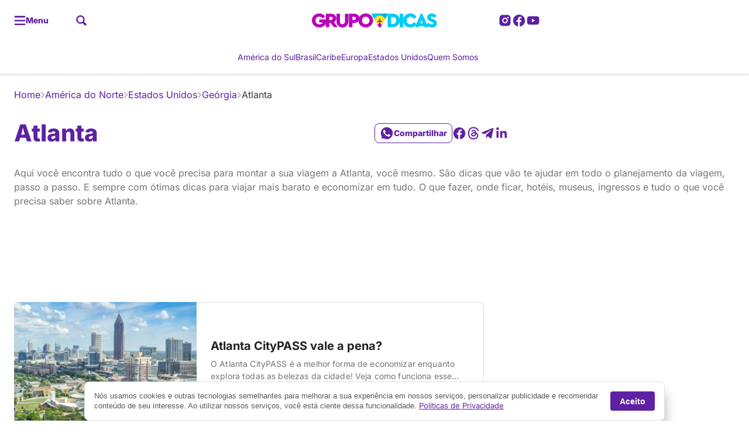

--- FILE ---
content_type: text/html; charset=utf-8
request_url: https://www.google.com/recaptcha/api2/aframe
body_size: 163
content:
<!DOCTYPE HTML><html><head><meta http-equiv="content-type" content="text/html; charset=UTF-8"></head><body><script nonce="qi0JER3xSJeTwQxfMOH-ag">/** Anti-fraud and anti-abuse applications only. See google.com/recaptcha */ try{var clients={'sodar':'https://pagead2.googlesyndication.com/pagead/sodar?'};window.addEventListener("message",function(a){try{if(a.source===window.parent){var b=JSON.parse(a.data);var c=clients[b['id']];if(c){var d=document.createElement('img');d.src=c+b['params']+'&rc='+(localStorage.getItem("rc::a")?sessionStorage.getItem("rc::b"):"");window.document.body.appendChild(d);sessionStorage.setItem("rc::e",parseInt(sessionStorage.getItem("rc::e")||0)+1);localStorage.setItem("rc::h",'1769428007694');}}}catch(b){}});window.parent.postMessage("_grecaptcha_ready", "*");}catch(b){}</script></body></html>

--- FILE ---
content_type: image/svg+xml
request_url: https://uploads.grupodicas.com/2023/10/OggOjevH-header-logo.svg
body_size: 10695
content:
<?xml version="1.0" encoding="UTF-8"?> <svg xmlns="http://www.w3.org/2000/svg" width="215" height="24" viewBox="0 0 215 24" fill="none"><path d="M118.602 17.75C118.607 17.7616 118.613 17.7674 118.619 17.779C118.613 17.7732 118.607 17.7616 118.602 17.75Z" fill="#00CCF6"></path><path d="M118.666 17.8398C118.672 17.8457 118.672 17.8515 118.678 17.8515C118.672 17.8515 118.666 17.8457 118.666 17.8398Z" fill="#00CCF6"></path><path d="M113.947 18.6758C113.953 18.6699 113.959 18.6699 113.965 18.6641C113.959 18.6699 113.953 18.6758 113.947 18.6758Z" fill="#00CCF6"></path><path d="M121.869 14.8125C121.881 14.8241 121.892 14.8414 121.898 14.853C121.886 14.8414 121.881 14.8298 121.869 14.8125Z" fill="#00CCF6"></path><path d="M118.451 17.5078C118.457 17.5194 118.463 17.5252 118.469 17.5368C118.463 17.531 118.457 17.5194 118.451 17.5078Z" fill="#00CCF6"></path><path d="M118.406 17.4297C118.412 17.4355 118.418 17.4471 118.424 17.4529C118.412 17.4471 118.406 17.4355 118.406 17.4297Z" fill="#00CCF6"></path><path d="M119.289 18.4961C119.301 18.5019 119.306 18.5077 119.318 18.5193C119.312 18.5135 119.301 18.5077 119.289 18.4961Z" fill="#00CCF6"></path><path d="M119.215 18.4375C119.221 18.4433 119.232 18.4491 119.244 18.4607C119.232 18.4549 119.226 18.4491 119.215 18.4375Z" fill="#00CCF6"></path><path d="M113.641 18.791C113.646 18.791 113.652 18.791 113.652 18.7852C113.652 18.7852 113.646 18.7851 113.641 18.791Z" fill="#00CCF6"></path><path d="M119.539 18.6523C119.551 18.6581 119.556 18.664 119.568 18.6698C119.556 18.664 119.545 18.6581 119.539 18.6523Z" fill="#00CCF6"></path><path d="M118.787 18.0078C118.793 18.0194 118.805 18.0252 118.81 18.0368C118.805 18.0252 118.799 18.0136 118.787 18.0078Z" fill="#00CCF6"></path><path d="M113.572 18.8067C113.578 18.8067 113.584 18.8008 113.59 18.8008C113.584 18.8066 113.578 18.8067 113.572 18.8067Z" fill="#00CCF6"></path><path d="M119.145 18.3789C119.15 18.3847 119.156 18.3847 119.156 18.3906C119.15 18.3847 119.15 18.3847 119.145 18.3789Z" fill="#00CCF6"></path><path d="M118.914 18.1523C118.92 18.164 118.931 18.1698 118.937 18.1814C118.931 18.1698 118.926 18.1581 118.914 18.1523Z" fill="#00CCF6"></path><path d="M118.85 18.0781C118.855 18.0897 118.867 18.0955 118.873 18.1072C118.867 18.1013 118.855 18.0897 118.85 18.0781Z" fill="#00CCF6"></path><path d="M113.723 18.7598C113.729 18.7598 113.734 18.7539 113.74 18.7539C113.734 18.7598 113.729 18.7598 113.723 18.7598Z" fill="#00CCF6"></path><path d="M119.053 18.2969C119.059 18.3027 119.064 18.3085 119.076 18.3143C119.07 18.3085 119.059 18.3027 119.053 18.2969Z" fill="#00CCF6"></path><path d="M114.283 12.291C114.295 12.291 114.301 12.2852 114.312 12.2852C114.306 12.2852 114.295 12.291 114.283 12.291Z" fill="#00CCF6"></path><path d="M114.734 18.1426C114.74 18.1367 114.746 18.1309 114.752 18.125C114.752 18.1309 114.74 18.1367 114.734 18.1426Z" fill="#00CCF6"></path><path d="M116.191 9.08984C116.105 9.23438 116.053 9.40203 116.053 9.56969C116.059 9.40203 116.105 9.23438 116.191 9.08984Z" fill="#00CCF6"></path><path d="M114.109 12.4762C114.115 12.4646 114.115 12.453 114.121 12.4414C114.115 12.453 114.109 12.4646 114.109 12.4762Z" fill="#00CCF6"></path><path d="M114.127 12.4236C114.133 12.4119 114.139 12.4061 114.144 12.3945C114.139 12.4003 114.133 12.4119 114.127 12.4236Z" fill="#00CCF6"></path><path d="M114.195 12.3416C114.201 12.3358 114.213 12.33 114.219 12.3242C114.207 12.33 114.201 12.3358 114.195 12.3416Z" fill="#00CCF6"></path><path d="M119.254 12.5442C119.254 12.5269 119.254 12.5095 119.26 12.4922C119.26 12.5095 119.254 12.5269 119.254 12.5442Z" fill="#00CCF6"></path><path d="M119.445 12.291C119.457 12.291 119.463 12.2852 119.474 12.2852C119.463 12.2852 119.451 12.291 119.445 12.291Z" fill="#00CCF6"></path><path d="M119.395 12.3163C119.4 12.3105 119.412 12.3047 119.418 12.3047C119.412 12.3047 119.406 12.3105 119.395 12.3163Z" fill="#00CCF6"></path><path d="M119.551 12.2852C119.562 12.2852 119.568 12.2852 119.58 12.291C119.574 12.2852 119.562 12.2852 119.551 12.2852Z" fill="#00CCF6"></path><path d="M119.289 12.4236C119.295 12.4119 119.301 12.4061 119.306 12.3945C119.295 12.4003 119.289 12.4119 119.289 12.4236Z" fill="#00CCF6"></path><path d="M121.018 14.1772L119.781 13.2695L121.018 14.1772Z" fill="#00CCF6"></path><path d="M112.814 18.8711C112.82 18.8711 112.82 18.8711 112.826 18.8711C112.82 18.8769 112.814 18.8769 112.814 18.8711Z" fill="#00CCF6"></path><path d="M119.781 12.5589V12.5416C119.781 12.4202 119.7 12.3219 119.59 12.293C119.705 12.3277 119.781 12.4375 119.781 12.5589Z" fill="#00CCF6"></path><path d="M120.914 18.785C120.926 18.7792 120.937 18.7792 120.955 18.7734C120.943 18.7792 120.931 18.7792 120.914 18.785Z" fill="#00CCF6"></path><path d="M119.008 18.2537C119.002 18.2479 118.99 18.2363 118.984 18.2305C118.99 18.2363 119.002 18.2421 119.008 18.2537Z" fill="#00CCF6"></path><path d="M115.07 17.7852C115.064 17.791 115.059 17.7969 115.059 17.8028C115.059 17.7969 115.064 17.7969 115.064 17.7969C115.07 17.791 115.07 17.791 115.07 17.7852Z" fill="#00CCF6"></path><path d="M112.699 18.8628L110.468 14.995L107.606 10.0404C109.109 6.54843 112.503 4.06243 116.492 3.87164C118.573 2.05629 121.071 0.715016 123.828 0.00390625H105.426C103.819 0.00390625 102.813 1.7441 103.617 3.13741L112.699 18.8628Z" fill="#00CCF6"></path><path d="M120.793 18.8124C120.81 18.8066 120.822 18.8066 120.839 18.8008C120.822 18.8066 120.81 18.8124 120.793 18.8124Z" fill="#00CCF6"></path><path d="M114.838 18.043C114.832 18.0488 114.832 18.0488 114.826 18.0546C114.826 18.0546 114.832 18.0488 114.838 18.043Z" fill="#00CCF6"></path><path d="M122.996 15.4081L127.679 7.29688L126.251 9.7713L122.996 15.4081Z" fill="#00CCF6"></path><path d="M114.099 13.2695L112.861 14.1772L114.099 13.2695Z" fill="#00CCF6"></path><path d="M114.624 12.5589V12.5416C114.624 12.4202 114.543 12.3219 114.434 12.293C114.543 12.3277 114.624 12.4375 114.624 12.5589Z" fill="#00CCF6"></path><path d="M119.643 18.7031C119.648 18.7031 119.648 18.709 119.654 18.709C119.648 18.709 119.643 18.7031 119.643 18.7031Z" fill="#00CCF6"></path><path d="M112.024 14.8047C111.937 14.903 111.925 15.0244 111.966 15.1284C111.925 15.0186 111.937 14.8972 112.024 14.8047Z" fill="#00CCF6"></path><path d="M117.133 8.27985C117.023 8.11797 116.786 8.12953 116.682 8.29141C116.78 8.12953 117.023 8.12375 117.133 8.27985Z" fill="#00CCF6"></path><path d="M119.828 18.7773C119.84 18.7831 119.851 18.7831 119.863 18.789C119.851 18.7831 119.84 18.7773 119.828 18.7773Z" fill="#00CCF6"></path><path d="M113.422 18.8418C113.428 18.8418 113.434 18.8418 113.439 18.8359C113.434 18.8359 113.428 18.8418 113.422 18.8418Z" fill="#00CCF6"></path><path d="M120.117 18.8477C120.129 18.8477 120.14 18.8535 120.152 18.8535C120.14 18.8477 120.129 18.8477 120.117 18.8477Z" fill="#00CCF6"></path><path d="M119.734 18.7422C119.746 18.748 119.752 18.748 119.763 18.7538C119.758 18.748 119.746 18.748 119.734 18.7422Z" fill="#00CCF6"></path><path d="M120.018 18.8281C120.029 18.8281 120.041 18.8339 120.058 18.8339C120.041 18.8281 120.029 18.8281 120.018 18.8281Z" fill="#00CCF6"></path><path d="M119.92 18.8086C119.932 18.8144 119.943 18.8144 119.955 18.8202C119.943 18.8144 119.932 18.8086 119.92 18.8086Z" fill="#00CCF6"></path><path d="M120.566 18.8534C120.578 18.8534 120.595 18.8477 120.607 18.8477C120.595 18.8477 120.584 18.8477 120.566 18.8534Z" fill="#00CCF6"></path><path d="M107.605 10.0359L110.467 14.9906C111.08 10.5736 113.289 6.66538 116.497 3.86719C112.502 4.06375 109.109 6.54975 107.605 10.0359Z" fill="#FFCF19"></path><path d="M128.269 0H127.61H123.835C121.077 0.71111 118.579 2.05817 116.498 3.86774C116.66 3.86196 116.828 3.85618 116.989 3.85618C121.094 3.85618 124.627 6.27858 126.251 9.76475L127.679 7.29033L129.749 3.70587L130.079 3.13351C130.882 1.74598 129.876 0 128.269 0Z" fill="#00B3D8"></path><path d="M121.076 18.7305L122.996 15.4062L121.076 18.7305Z" fill="#FFED00"></path><path d="M116.988 3.86328C116.821 3.86328 116.659 3.86906 116.497 3.87484C113.288 6.66725 111.08 10.5755 110.467 14.9982L112.698 18.866C112.716 18.866 112.733 18.8717 112.75 18.8717C112.756 18.8717 112.762 18.8717 112.768 18.8717C112.785 18.8717 112.797 18.8717 112.814 18.8775C112.82 18.8775 112.82 18.8775 112.826 18.8775C112.843 18.8775 112.86 18.8775 112.883 18.8833C112.889 18.8833 112.895 18.8833 112.895 18.8833C112.912 18.8833 112.924 18.8833 112.941 18.8833C112.947 18.8833 112.953 18.8833 112.959 18.8833C112.976 18.8833 112.999 18.8833 113.016 18.8833H113.022C113.04 18.8833 113.057 18.8833 113.074 18.8833C113.08 18.8833 113.086 18.8833 113.092 18.8833C113.109 18.8833 113.126 18.8833 113.144 18.8833C113.149 18.8833 113.149 18.8833 113.155 18.8833C113.172 18.8833 113.196 18.8775 113.219 18.8775C113.225 18.8775 113.23 18.8775 113.236 18.8775C113.253 18.8775 113.271 18.8717 113.288 18.8717C113.294 18.8717 113.3 18.8717 113.305 18.8717C113.329 18.8717 113.346 18.866 113.369 18.8602C113.375 18.8602 113.375 18.8602 113.381 18.8602C113.398 18.8602 113.415 18.8544 113.433 18.8486C113.438 18.8486 113.444 18.8486 113.45 18.8428C113.473 18.8371 113.49 18.8371 113.514 18.8313C113.537 18.8255 113.554 18.8197 113.577 18.8139C113.583 18.8139 113.589 18.8081 113.595 18.8081C113.612 18.8024 113.629 18.7966 113.647 18.7908C113.652 18.7908 113.658 18.7908 113.658 18.785C113.681 18.7792 113.704 18.7735 113.727 18.7619C113.733 18.7619 113.739 18.7561 113.745 18.7561C113.762 18.7503 113.78 18.7446 113.797 18.7388C113.803 18.7388 113.808 18.733 113.814 18.733C113.837 18.7272 113.86 18.7156 113.884 18.7041C113.889 18.7041 113.889 18.7041 113.895 18.6983C113.913 18.6925 113.936 18.681 113.953 18.6752C113.959 18.6694 113.965 18.6694 113.97 18.6636C113.988 18.6521 114.011 18.6463 114.028 18.6347C114.034 18.6347 114.034 18.6289 114.04 18.6289C114.063 18.6174 114.086 18.6058 114.109 18.5942C114.115 18.5885 114.121 18.5885 114.126 18.5827C114.144 18.5711 114.161 18.5596 114.184 18.5538C114.19 18.548 114.196 18.548 114.202 18.5422C114.225 18.5306 114.248 18.5133 114.271 18.5017C114.277 18.496 114.283 18.496 114.283 18.4902C114.3 18.4786 114.323 18.467 114.34 18.4555C114.346 18.4497 114.352 18.4439 114.358 18.4439C114.381 18.4266 114.404 18.4092 114.427 18.3977C114.45 18.3803 114.473 18.363 114.496 18.3456C114.502 18.3399 114.508 18.3341 114.514 18.3283C114.531 18.3109 114.554 18.2994 114.572 18.282C114.577 18.2763 114.583 18.2763 114.589 18.2705C114.612 18.2531 114.635 18.23 114.658 18.2127C114.664 18.2069 114.67 18.2011 114.676 18.1953C114.693 18.178 114.71 18.1606 114.733 18.1433C114.739 18.1375 114.745 18.1317 114.751 18.1259C114.774 18.1028 114.797 18.0797 114.82 18.0566C114.826 18.0508 114.826 18.0508 114.832 18.045C114.855 18.0219 114.872 18.0045 114.895 17.9814C114.901 17.9756 114.907 17.9699 114.913 17.9583C114.936 17.9352 114.953 17.912 114.976 17.8889C114.982 17.8831 114.982 17.8831 114.988 17.8773C115.011 17.8484 115.034 17.8253 115.057 17.7964C115.063 17.7906 115.069 17.7848 115.069 17.7791C115.716 16.9986 116.057 16.01 116.057 14.9924V13.9807L112.398 15.3278C112.375 15.3335 112.352 15.3393 112.328 15.3451C112.172 15.374 112.045 15.2873 111.982 15.1717C111.97 15.1543 111.964 15.137 111.958 15.1196C111.924 15.0156 111.935 14.8942 112.016 14.7959C112.034 14.7785 112.051 14.7554 112.074 14.7381L112.855 14.1657L114.086 13.258V12.5354C114.086 12.518 114.086 12.5007 114.092 12.4833C114.092 12.4775 114.098 12.4718 114.098 12.466C114.103 12.4544 114.103 12.4428 114.109 12.4313C114.109 12.4255 114.115 12.4197 114.121 12.4139C114.126 12.4024 114.132 12.3966 114.138 12.385C114.144 12.3793 114.15 12.3735 114.15 12.3677C114.155 12.3619 114.161 12.3503 114.167 12.3446C114.173 12.3388 114.178 12.333 114.184 12.333C114.19 12.3272 114.202 12.3214 114.207 12.3157C114.213 12.3099 114.219 12.3099 114.23 12.3041C114.236 12.2983 114.248 12.2925 114.254 12.2925C114.259 12.2868 114.271 12.2867 114.277 12.2867C114.288 12.2867 114.294 12.281 114.306 12.281C114.311 12.281 114.323 12.281 114.329 12.281C114.335 12.281 114.346 12.281 114.352 12.281H114.358H114.363C114.369 12.281 114.375 12.281 114.381 12.281C114.392 12.281 114.398 12.281 114.41 12.2867C114.415 12.2867 114.421 12.2868 114.421 12.2925C114.531 12.3272 114.612 12.4255 114.612 12.5411V12.5585V12.8822L116.046 11.83V9.5695C116.046 9.40184 116.092 9.23418 116.185 9.08965L116.375 8.77745L116.67 8.2976C116.774 8.12994 117.006 8.12416 117.121 8.28604L117.676 9.07808C117.705 9.11855 117.728 9.15903 117.746 9.1995C117.769 9.23997 117.786 9.28622 117.798 9.32669C117.803 9.34981 117.809 9.37293 117.815 9.39606C117.821 9.41918 117.826 9.44809 117.826 9.47122C117.832 9.51747 117.838 9.55794 117.838 9.60419V11.8531L119.243 12.8822V12.5469C119.243 12.5296 119.243 12.5122 119.249 12.4949C119.249 12.4891 119.254 12.4833 119.254 12.4775C119.26 12.466 119.26 12.4544 119.266 12.4429C119.266 12.4371 119.272 12.4313 119.278 12.4255C119.283 12.4139 119.289 12.4082 119.295 12.3966C119.301 12.3908 119.307 12.385 119.307 12.3793C119.312 12.3735 119.318 12.3619 119.324 12.3561C119.33 12.3503 119.335 12.3446 119.341 12.3446C119.347 12.3388 119.359 12.333 119.364 12.3272C119.37 12.3214 119.376 12.3214 119.387 12.3157C119.393 12.3099 119.405 12.3041 119.411 12.3041C119.416 12.2983 119.428 12.2983 119.434 12.2983C119.445 12.2983 119.451 12.2925 119.463 12.2925C119.468 12.2925 119.48 12.2925 119.486 12.2925C119.492 12.2925 119.503 12.2925 119.509 12.2925H119.515H119.52C119.526 12.2925 119.532 12.2925 119.538 12.2925C119.549 12.2925 119.555 12.2925 119.567 12.2983C119.572 12.2983 119.578 12.2983 119.578 12.3041C119.688 12.3388 119.769 12.4371 119.769 12.5527V12.57V13.2754L121 14.183L121.781 14.7554C121.81 14.7785 121.833 14.7959 121.85 14.8248C121.862 14.8363 121.873 14.8537 121.879 14.8653C121.885 14.8768 121.891 14.8826 121.891 14.8942C121.897 14.9057 121.902 14.9173 121.902 14.9288C121.908 14.9404 121.908 14.952 121.914 14.9693C121.92 14.9867 121.92 15.0098 121.92 15.0271C121.92 15.0387 121.92 15.0445 121.92 15.056C121.902 15.2353 121.74 15.4029 121.532 15.3682C121.509 15.3624 121.486 15.3567 121.463 15.3509L117.832 14.0154V15.3046C117.832 16.0215 118 16.7326 118.341 17.3628V17.3686C118.353 17.3917 118.37 17.4206 118.382 17.4437C118.387 17.4495 118.393 17.4611 118.399 17.4669C118.41 17.4842 118.422 17.5016 118.428 17.5189C118.434 17.5305 118.439 17.5362 118.445 17.5478C118.457 17.5651 118.462 17.5825 118.474 17.5998C118.48 17.6114 118.486 17.623 118.491 17.6288C118.503 17.6461 118.514 17.6634 118.52 17.6808C118.526 17.6923 118.532 17.7039 118.538 17.7097C118.549 17.727 118.561 17.7444 118.572 17.7617C118.578 17.7733 118.584 17.7791 118.59 17.7906C118.607 17.8137 118.619 17.8311 118.636 17.8542C118.642 17.86 118.642 17.8658 118.647 17.8658C118.665 17.8889 118.682 17.9178 118.705 17.9409C118.711 17.9467 118.717 17.9525 118.723 17.9641C118.734 17.9814 118.752 17.9988 118.763 18.0161C118.769 18.0277 118.78 18.0334 118.786 18.045C118.798 18.0624 118.809 18.0739 118.827 18.0913C118.832 18.1028 118.844 18.1086 118.85 18.1202C118.861 18.1375 118.873 18.1491 118.89 18.1664C118.896 18.178 118.908 18.1838 118.913 18.1953C118.925 18.2127 118.942 18.2242 118.954 18.2358C118.96 18.2416 118.971 18.2531 118.977 18.2589C118.994 18.2763 119.012 18.2878 119.023 18.3052C119.029 18.311 119.035 18.3167 119.046 18.3225C119.069 18.3456 119.093 18.363 119.116 18.3861C119.122 18.3919 119.127 18.3919 119.127 18.3977C119.145 18.415 119.168 18.4324 119.185 18.4497C119.191 18.4555 119.202 18.4613 119.214 18.4728C119.231 18.4844 119.249 18.496 119.26 18.5075C119.272 18.5133 119.278 18.5191 119.289 18.5306C119.307 18.5422 119.324 18.5538 119.335 18.5653C119.347 18.5711 119.359 18.5769 119.364 18.5885C119.382 18.6 119.399 18.6116 119.416 18.6174C119.428 18.6231 119.44 18.6289 119.445 18.6347C119.463 18.6463 119.48 18.6578 119.497 18.6636C119.509 18.6694 119.515 18.6752 119.526 18.681C119.549 18.6925 119.578 18.7041 119.601 18.7156C119.607 18.7156 119.607 18.7214 119.613 18.7214C119.642 18.733 119.671 18.7446 119.7 18.7561C119.711 18.7619 119.717 18.7619 119.729 18.7677C119.752 18.7735 119.769 18.785 119.792 18.7908C119.804 18.7966 119.815 18.7966 119.827 18.8024C119.844 18.8081 119.867 18.8139 119.885 18.8197C119.896 18.8255 119.908 18.8255 119.919 18.8313C119.937 18.8371 119.96 18.8428 119.977 18.8428C119.989 18.8428 120 18.8486 120.018 18.8486C120.041 18.8544 120.058 18.8544 120.081 18.8602C120.093 18.8602 120.104 18.866 120.116 18.866C120.139 18.8717 120.162 18.8717 120.191 18.8717C120.203 18.8717 120.208 18.8717 120.22 18.8717C120.255 18.8717 120.289 18.8775 120.324 18.8775C120.33 18.8775 120.341 18.8775 120.347 18.8775C120.376 18.8775 120.399 18.8775 120.428 18.8775C120.44 18.8775 120.451 18.8775 120.469 18.8775C120.492 18.8775 120.515 18.8717 120.538 18.8717C120.55 18.8717 120.567 18.866 120.578 18.866C120.602 18.8602 120.625 18.8602 120.648 18.8544C120.665 18.8544 120.677 18.8486 120.694 18.8486C120.717 18.8428 120.74 18.8371 120.763 18.8313C120.781 18.8255 120.792 18.8255 120.81 18.8197C120.833 18.8139 120.862 18.8082 120.891 18.7966C120.902 18.7908 120.914 18.7908 120.931 18.785C120.972 18.7735 121.012 18.7619 121.052 18.7445L122.972 15.4203L126.227 9.78342C124.625 6.2799 121.087 3.86328 116.988 3.86328Z" fill="#FFED00"></path><path d="M114.711 22.3437L112.699 18.8633L114.711 22.3437Z" fill="#BA04BA"></path><path d="M120.914 18.7843C120.885 18.79 120.862 18.8016 120.833 18.8074C120.815 18.8132 120.804 18.8132 120.786 18.8189C120.763 18.8247 120.74 18.8305 120.717 18.8363C120.7 18.8363 120.688 18.8421 120.671 18.8421C120.648 18.8479 120.625 18.8478 120.601 18.8536C120.59 18.8536 120.573 18.8594 120.561 18.8594C120.538 18.8594 120.515 18.8652 120.492 18.8652C120.48 18.8652 120.468 18.8652 120.451 18.8652C120.422 18.8652 120.399 18.8652 120.37 18.8652C120.364 18.8652 120.353 18.8652 120.347 18.8652C120.312 18.8652 120.278 18.8652 120.243 18.8594C120.231 18.8594 120.226 18.8594 120.214 18.8594C120.191 18.8594 120.162 18.8536 120.139 18.8536C120.127 18.8536 120.116 18.8478 120.104 18.8478C120.081 18.8421 120.064 18.8421 120.041 18.8363C120.029 18.8363 120.017 18.8305 120 18.8305C119.983 18.8247 119.96 18.8247 119.942 18.8189C119.931 18.8132 119.919 18.8132 119.908 18.8074C119.89 18.8016 119.867 18.7958 119.85 18.79C119.838 18.7842 119.827 18.7843 119.815 18.7785C119.792 18.7727 119.775 18.7669 119.752 18.7554C119.74 18.7496 119.734 18.7496 119.723 18.7438C119.694 18.7322 119.665 18.7207 119.636 18.7091C119.63 18.7091 119.63 18.7033 119.624 18.7033C119.601 18.6917 119.572 18.6802 119.549 18.6686C119.538 18.6628 119.532 18.6571 119.52 18.6513C119.503 18.6397 119.486 18.6339 119.468 18.6224C119.457 18.6166 119.445 18.6108 119.439 18.605C119.422 18.5935 119.405 18.5819 119.387 18.5761C119.376 18.5703 119.364 18.5646 119.358 18.553C119.341 18.5414 119.324 18.5299 119.312 18.5183C119.301 18.5125 119.295 18.5068 119.283 18.4952C119.266 18.4836 119.249 18.4721 119.237 18.4605C119.225 18.4547 119.22 18.4489 119.208 18.4374C119.191 18.42 119.168 18.4027 119.15 18.3853C119.145 18.3796 119.139 18.3796 119.139 18.3738C119.116 18.3506 119.092 18.3333 119.069 18.3102C119.064 18.3044 119.058 18.2986 119.046 18.2928C119.029 18.2755 119.012 18.2639 119 18.2466C118.994 18.2408 118.983 18.2292 118.977 18.2235C118.965 18.2119 118.948 18.1945 118.936 18.183C118.931 18.1714 118.919 18.1656 118.913 18.1541C118.902 18.1425 118.884 18.1252 118.873 18.1078C118.867 18.0963 118.855 18.0905 118.85 18.0789C118.838 18.0616 118.827 18.05 118.809 18.0327C118.803 18.0211 118.792 18.0153 118.786 18.0038C118.775 17.9864 118.757 17.9691 118.746 17.9517C118.74 17.9459 118.734 17.9402 118.728 17.9286C118.711 17.9055 118.688 17.8766 118.67 17.8534C118.665 17.8477 118.665 17.8419 118.659 17.8419C118.642 17.8188 118.63 17.8014 118.613 17.7783C118.607 17.7667 118.601 17.7609 118.595 17.7494C118.584 17.732 118.572 17.7147 118.561 17.6974C118.555 17.6858 118.549 17.6742 118.543 17.6684C118.532 17.6511 118.52 17.6338 118.514 17.6164C118.509 17.6048 118.503 17.5933 118.497 17.5875C118.485 17.5702 118.474 17.5528 118.468 17.5355C118.462 17.5239 118.457 17.5181 118.451 17.5066C118.439 17.4892 118.428 17.4719 118.422 17.4545C118.416 17.4488 118.41 17.4372 118.405 17.4314C118.393 17.4083 118.376 17.3794 118.364 17.3562C118.364 17.3562 118.364 17.3563 118.364 17.3505C118.011 16.6914 117.855 16.067 117.855 16.067V15.2923V14.003L121.486 15.3385C121.509 15.3443 121.532 15.3501 121.555 15.3559C121.763 15.3906 121.925 15.2229 121.943 15.0437C121.943 15.0321 121.943 15.0263 121.943 15.0148C121.943 14.9974 121.943 14.9743 121.937 14.957C121.937 14.9454 121.931 14.9339 121.925 14.9165C121.92 14.9049 121.92 14.8934 121.914 14.8818C121.908 14.8703 121.902 14.8645 121.902 14.8529C121.896 14.8414 121.885 14.824 121.873 14.8124C121.856 14.7893 121.833 14.7662 121.804 14.7431L121.023 14.1707L119.792 13.263V12.5577C119.792 12.4363 119.717 12.3265 119.601 12.2918C119.595 12.2918 119.59 12.286 119.59 12.286C119.578 12.286 119.572 12.2802 119.561 12.2802C119.555 12.2802 119.543 12.2802 119.538 12.2802C119.526 12.2802 119.52 12.2802 119.509 12.2802C119.503 12.2802 119.491 12.2802 119.486 12.2802C119.474 12.2802 119.468 12.286 119.457 12.286C119.451 12.286 119.439 12.2918 119.434 12.2918C119.422 12.2975 119.416 12.2975 119.41 12.3033C119.405 12.3091 119.399 12.3091 119.387 12.3149C119.382 12.3207 119.37 12.3265 119.364 12.3322C119.358 12.338 119.353 12.3438 119.347 12.3438C119.341 12.3496 119.335 12.3611 119.33 12.3669C119.324 12.3727 119.318 12.3785 119.318 12.3843C119.312 12.39 119.306 12.4016 119.301 12.4132C119.295 12.419 119.295 12.4247 119.289 12.4305C119.283 12.4421 119.283 12.4536 119.277 12.4652C119.277 12.471 119.272 12.4768 119.272 12.4825C119.266 12.4999 119.266 12.5172 119.266 12.5346V12.8699L117.861 11.8408V9.59186C117.861 9.54561 117.855 9.50514 117.849 9.45889C117.844 9.43576 117.844 9.40685 117.838 9.38373C117.832 9.3606 117.826 9.33748 117.821 9.31435C117.809 9.2681 117.792 9.22763 117.769 9.18716C117.745 9.14669 117.722 9.10622 117.699 9.06575L117.144 8.27371C117.034 8.11761 116.797 8.12339 116.693 8.28527L116.398 8.76512L116.208 9.07731C116.121 9.22185 116.069 9.38951 116.069 9.55717V11.8177L114.635 12.8699V12.5461C114.635 12.4247 114.56 12.3149 114.444 12.2802C114.438 12.2802 114.433 12.2744 114.433 12.2744C114.421 12.2744 114.415 12.2686 114.404 12.2686C114.398 12.2686 114.386 12.2686 114.381 12.2686C114.369 12.2686 114.363 12.2686 114.352 12.2686C114.346 12.2686 114.334 12.2686 114.329 12.2686C114.317 12.2686 114.311 12.2744 114.3 12.2744C114.294 12.2744 114.282 12.2802 114.277 12.2802C114.265 12.286 114.259 12.286 114.253 12.2918C114.248 12.2975 114.242 12.2975 114.23 12.3033C114.225 12.3091 114.213 12.3149 114.207 12.3207C114.201 12.3265 114.196 12.3322 114.19 12.3322C114.184 12.338 114.178 12.3496 114.173 12.3554C114.167 12.3611 114.161 12.3669 114.161 12.3727C114.155 12.3785 114.149 12.39 114.144 12.4016C114.138 12.4074 114.138 12.4132 114.132 12.419C114.126 12.4305 114.126 12.4421 114.12 12.4536C114.12 12.4594 114.115 12.4652 114.115 12.471C114.109 12.4883 114.109 12.5057 114.109 12.523V13.2457L112.877 14.1534L112.097 14.7257C112.074 14.7431 112.051 14.7604 112.039 14.7835C111.952 14.8818 111.941 15.0032 111.981 15.1073C111.987 15.1246 111.993 15.142 112.005 15.1593C112.068 15.2749 112.195 15.3617 112.351 15.3328C112.375 15.327 112.398 15.3212 112.421 15.3154L116.08 13.9684V14.9801V16.0439C115.774 16.7897 115.439 17.3505 115.092 17.7667L115.086 17.7725C115.086 17.7783 115.08 17.7783 115.08 17.7783C115.057 17.8072 115.034 17.8303 115.011 17.8592C115.005 17.865 115.005 17.865 114.999 17.8708C114.976 17.8939 114.959 17.917 114.936 17.9402C114.93 17.946 114.924 17.9517 114.918 17.9633C114.895 17.9864 114.878 18.0038 114.855 18.0269C114.849 18.0327 114.849 18.0327 114.843 18.0385C114.82 18.0616 114.797 18.0847 114.774 18.1078C114.768 18.1136 114.762 18.1194 114.756 18.1252C114.739 18.1425 114.722 18.1599 114.699 18.1772C114.693 18.183 114.687 18.1888 114.681 18.1945C114.658 18.2177 114.635 18.235 114.612 18.2524C114.606 18.2581 114.6 18.2582 114.595 18.2639C114.577 18.2813 114.554 18.2928 114.537 18.3102C114.531 18.316 114.525 18.3217 114.519 18.3275C114.496 18.3449 114.473 18.3622 114.45 18.3796C114.427 18.3969 114.404 18.4142 114.381 18.4258C114.375 18.4316 114.369 18.4374 114.363 18.4374C114.346 18.4489 114.323 18.4605 114.305 18.4721C114.3 18.4778 114.294 18.4778 114.294 18.4836C114.271 18.501 114.248 18.5125 114.225 18.5241C114.219 18.5299 114.213 18.5299 114.207 18.5357C114.19 18.5472 114.173 18.5588 114.149 18.5646C114.144 18.5703 114.138 18.5703 114.132 18.5761C114.109 18.5877 114.086 18.5993 114.063 18.6108C114.057 18.6108 114.057 18.6166 114.051 18.6166C114.034 18.6282 114.011 18.6339 113.993 18.6455C113.988 18.6513 113.982 18.6513 113.976 18.6571C113.959 18.6686 113.935 18.6744 113.918 18.6802C113.912 18.6802 113.912 18.6802 113.907 18.686C113.883 18.6975 113.86 18.7033 113.837 18.7149C113.831 18.7149 113.826 18.7207 113.82 18.7207C113.803 18.7264 113.785 18.7322 113.768 18.738C113.762 18.738 113.756 18.7438 113.75 18.7438C113.727 18.7496 113.704 18.7553 113.681 18.7669C113.675 18.7669 113.67 18.7669 113.67 18.7727C113.652 18.7785 113.635 18.7842 113.618 18.79C113.612 18.79 113.606 18.7958 113.6 18.7958C113.577 18.8016 113.56 18.8074 113.537 18.8132C113.513 18.8189 113.496 18.8247 113.473 18.8247C113.467 18.8247 113.461 18.8247 113.456 18.8305C113.438 18.8363 113.421 18.8363 113.404 18.8421C113.398 18.8421 113.392 18.8421 113.392 18.8421C113.369 18.8479 113.352 18.8478 113.328 18.8536C113.323 18.8536 113.317 18.8536 113.311 18.8536C113.294 18.8536 113.276 18.8594 113.259 18.8594C113.253 18.8594 113.248 18.8594 113.242 18.8594C113.219 18.8594 113.201 18.8652 113.178 18.8652C113.172 18.8652 113.172 18.8652 113.167 18.8652C113.149 18.8652 113.132 18.8652 113.115 18.8652C113.109 18.8652 113.103 18.8652 113.097 18.8652C113.08 18.8652 113.062 18.8652 113.045 18.8652H113.039C113.022 18.8652 112.999 18.8652 112.982 18.8652C112.976 18.8652 112.97 18.8652 112.964 18.8652C112.947 18.8652 112.935 18.8652 112.918 18.8652C112.912 18.8652 112.906 18.8652 112.906 18.8652C112.889 18.8652 112.872 18.8652 112.849 18.8594C112.843 18.8594 112.843 18.8594 112.837 18.8594C112.82 18.8594 112.808 18.8594 112.791 18.8536C112.785 18.8536 112.779 18.8536 112.773 18.8536C112.756 18.8536 112.739 18.8478 112.721 18.8478L114.733 22.3282L115.063 22.9006C115.866 24.2939 117.878 24.2939 118.682 22.9006L119.012 22.3282L119.48 21.5131L121.093 18.7149C121.052 18.7264 121.012 18.7438 120.971 18.7554C120.943 18.7785 120.931 18.7785 120.914 18.7843Z" fill="#BA04BA"></path><path d="M113.59 18.8025C113.607 18.7967 113.625 18.7909 113.642 18.7852C113.625 18.7967 113.607 18.8025 113.59 18.8025Z" fill="#BA04BA"></path><path d="M114.92 17.9639C114.943 17.9408 114.96 17.9177 114.984 17.8945C114.96 17.9177 114.937 17.9408 114.92 17.9639Z" fill="#BA04BA"></path><path d="M114.988 17.8817C115.011 17.8528 115.035 17.8297 115.058 17.8008C115.035 17.8297 115.011 17.8586 114.988 17.8817Z" fill="#BA04BA"></path><path d="M113.439 18.8358C113.463 18.83 113.48 18.83 113.503 18.8242C113.486 18.83 113.463 18.8358 113.439 18.8358Z" fill="#BA04BA"></path><path d="M114.838 18.0441C114.861 18.0209 114.878 18.0036 114.901 17.9805C114.878 18.0036 114.855 18.0267 114.838 18.0441Z" fill="#BA04BA"></path><path d="M113.508 18.8259C113.531 18.8202 113.548 18.8144 113.571 18.8086C113.548 18.8144 113.525 18.8202 113.508 18.8259Z" fill="#BA04BA"></path><path d="M113.232 18.8691C113.25 18.8691 113.267 18.8633 113.284 18.8633C113.261 18.8633 113.244 18.8633 113.232 18.8691Z" fill="#BA04BA"></path><path d="M112.896 18.875C112.914 18.875 112.925 18.875 112.943 18.875C112.925 18.8808 112.908 18.875 112.896 18.875Z" fill="#BA04BA"></path><path d="M114.127 18.5875C114.144 18.5759 114.162 18.5644 114.185 18.5586C114.162 18.5702 114.144 18.5759 114.127 18.5875Z" fill="#BA04BA"></path><path d="M112.699 18.8633C112.717 18.8633 112.734 18.8691 112.751 18.8691C112.734 18.8633 112.717 18.8633 112.699 18.8633Z" fill="#BA04BA"></path><path d="M113.15 18.8769C113.168 18.8769 113.191 18.8711 113.214 18.8711C113.191 18.8711 113.174 18.8769 113.15 18.8769Z" fill="#BA04BA"></path><path d="M113.891 18.7028C113.908 18.697 113.931 18.6855 113.948 18.6797C113.931 18.6855 113.908 18.6912 113.891 18.7028Z" fill="#BA04BA"></path><path d="M113.658 18.7849C113.681 18.7791 113.704 18.7733 113.728 18.7617C113.699 18.7733 113.681 18.7791 113.658 18.7849Z" fill="#BA04BA"></path><path d="M114.283 18.4956C114.301 18.4841 114.324 18.4725 114.341 18.4609C114.318 18.4725 114.301 18.4841 114.283 18.4956Z" fill="#BA04BA"></path><path d="M113.295 18.8592C113.318 18.8592 113.335 18.8534 113.359 18.8477C113.335 18.8534 113.312 18.8592 113.295 18.8592Z" fill="#BA04BA"></path><path d="M120.152 18.8477C120.175 18.8534 120.199 18.8534 120.228 18.8534C120.204 18.8534 120.175 18.8534 120.152 18.8477Z" fill="#BA04BA"></path><path d="M119.955 18.8125C119.972 18.8183 119.996 18.8241 120.013 18.8241C119.996 18.8241 119.978 18.8183 119.955 18.8125Z" fill="#BA04BA"></path><path d="M120.613 18.8475C120.636 18.8417 120.66 18.8417 120.683 18.8359C120.654 18.8417 120.631 18.8417 120.613 18.8475Z" fill="#BA04BA"></path><path d="M120.053 18.8359C120.076 18.8417 120.093 18.8417 120.116 18.8475C120.093 18.8417 120.076 18.8359 120.053 18.8359Z" fill="#BA04BA"></path><path d="M119.324 18.5195C119.342 18.5311 119.359 18.5427 119.37 18.5542C119.353 18.5427 119.336 18.5311 119.324 18.5195Z" fill="#BA04BA"></path><path d="M119.156 18.3906C119.174 18.408 119.197 18.4253 119.214 18.4427C119.197 18.4253 119.179 18.408 119.156 18.3906Z" fill="#BA04BA"></path><path d="M119.568 18.668C119.591 18.6795 119.62 18.6911 119.644 18.7026C119.615 18.6911 119.591 18.6795 119.568 18.668Z" fill="#BA04BA"></path><path d="M119.48 18.6211C119.498 18.6327 119.515 18.6442 119.533 18.65C119.521 18.6384 119.498 18.6327 119.48 18.6211Z" fill="#BA04BA"></path><path d="M116.057 15.0039C116.057 16.0156 115.722 17.01 115.068 17.7905C115.415 17.3743 115.751 16.8193 116.057 16.0677V15.0039Z" fill="#BA04BA"></path><path d="M112.079 14.7481C112.056 14.7655 112.033 14.7828 112.021 14.806C112.039 14.7828 112.056 14.7655 112.079 14.7481Z" fill="#BA04BA"></path><path d="M119.052 18.2963C119.035 18.2789 119.017 18.2673 119.006 18.25C119.023 18.2616 119.035 18.2789 119.052 18.2963Z" fill="#BA04BA"></path><path d="M118.36 17.3511C118.019 16.721 117.852 16.0099 117.852 15.293V16.0677C117.852 16.0677 118.008 16.6921 118.36 17.3511Z" fill="#BA04BA"></path><path d="M120.354 18.8652C120.319 18.8652 120.285 18.8652 120.25 18.8594C120.285 18.8594 120.319 18.8652 120.354 18.8652Z" fill="#BA04BA"></path><path d="M119.262 12.4863C119.262 12.4805 119.268 12.4746 119.268 12.4688C119.268 12.4805 119.262 12.4805 119.262 12.4863Z" fill="#BA04BA"></path><path d="M116.197 9.08954L116.388 8.77734L116.197 9.08954Z" fill="#BA04BA"></path><path d="M118.938 18.1836C118.949 18.2009 118.966 18.2125 118.978 18.2241C118.966 18.2125 118.955 18.1952 118.938 18.1836Z" fill="#BA04BA"></path><path d="M119.377 12.3241C119.383 12.3183 119.389 12.3183 119.4 12.3125C119.389 12.3125 119.383 12.3183 119.377 12.3241Z" fill="#BA04BA"></path><path d="M119.336 12.3555C119.342 12.3496 119.348 12.3438 119.354 12.3438C119.348 12.3496 119.342 12.3496 119.336 12.3555Z" fill="#BA04BA"></path><path d="M114.422 12.293C114.428 12.293 114.434 12.293 114.434 12.2988C114.428 12.293 114.428 12.293 114.422 12.293Z" fill="#BA04BA"></path><path d="M114.145 12.3965C114.15 12.3906 114.156 12.3848 114.156 12.3789C114.15 12.3848 114.15 12.3906 114.145 12.3965Z" fill="#BA04BA"></path><path d="M114.178 12.3555C114.184 12.3496 114.189 12.3438 114.195 12.3438C114.189 12.3496 114.184 12.3496 114.178 12.3555Z" fill="#BA04BA"></path><path d="M114.26 12.3027C114.266 12.2969 114.277 12.2969 114.283 12.2969C114.277 12.2969 114.271 12.2969 114.26 12.3027Z" fill="#BA04BA"></path><path d="M114.375 12.2812H114.369C114.375 12.2812 114.387 12.2812 114.392 12.2812C114.387 12.2871 114.381 12.2812 114.375 12.2812Z" fill="#BA04BA"></path><path d="M114.221 12.3241C114.227 12.3183 114.232 12.3183 114.244 12.3125C114.232 12.3125 114.227 12.3183 114.221 12.3241Z" fill="#BA04BA"></path><path d="M114.104 12.4863C114.104 12.4805 114.109 12.4746 114.109 12.4688C114.104 12.4805 114.104 12.4805 114.104 12.4863Z" fill="#BA04BA"></path><path d="M118.67 17.8516C118.687 17.8747 118.705 17.9036 118.728 17.9267C118.71 17.9036 118.693 17.8805 118.67 17.8516Z" fill="#BA04BA"></path><path d="M118.516 17.6211C118.527 17.6384 118.539 17.6558 118.545 17.6731C118.539 17.65 118.527 17.6384 118.516 17.6211Z" fill="#BA04BA"></path><path d="M118.875 18.1055C118.887 18.1228 118.898 18.1344 118.915 18.1517C118.904 18.1344 118.892 18.1228 118.875 18.1055Z" fill="#BA04BA"></path><path d="M118.469 17.5391C118.48 17.5564 118.486 17.5737 118.498 17.5911C118.486 17.568 118.475 17.5564 118.469 17.5391Z" fill="#BA04BA"></path><path d="M118.811 18.0312C118.822 18.0486 118.834 18.0601 118.851 18.0775C118.839 18.0659 118.828 18.0486 118.811 18.0312Z" fill="#BA04BA"></path><path d="M118.746 17.9531C118.758 17.9705 118.775 17.9878 118.787 18.0052C118.775 17.9936 118.763 17.9705 118.746 17.9531Z" fill="#BA04BA"></path><path d="M121.896 14.8594C121.902 14.871 121.908 14.8768 121.908 14.8884C121.902 14.8768 121.902 14.8652 121.896 14.8594Z" fill="#BA04BA"></path><path d="M119.533 12.2812H119.527C119.533 12.2812 119.545 12.2812 119.551 12.2812C119.545 12.2871 119.539 12.2812 119.533 12.2812Z" fill="#BA04BA"></path><path d="M118.359 17.3555C118.371 17.3786 118.388 17.4075 118.4 17.4306C118.388 17.4017 118.377 17.3786 118.359 17.3555Z" fill="#BA04BA"></path><path d="M121.922 14.9141C121.928 14.9256 121.928 14.9372 121.933 14.9545C121.933 14.943 121.928 14.9314 121.922 14.9141Z" fill="#BA04BA"></path><path d="M13.5721 0.0289802C17.8099 0.0289802 21.2845 1.85012 23.5277 5.1802L19.3246 8.75308C17.8157 6.64866 15.9945 5.56177 13.4739 5.56177C9.58299 5.56177 7.16638 8.12292 7.16638 12.008C7.16638 15.9682 9.72753 18.6335 13.8265 18.6335C16.035 18.6335 17.7868 17.8645 18.9084 16.5637V15.4826H13.5086V10.2967H24.9326V17.587C23.8457 19.5122 22.302 21.0559 20.3075 22.2468C18.3071 23.4031 16.0697 23.9986 13.5779 23.9986C6.64027 24.1027 0.893578 18.7086 0.997643 12.0138C0.887797 5.35363 6.63449 -0.080866 13.5721 0.0289802Z" fill="#BA04BA"></path><path d="M38.385 23.5766L33.1644 16.3904H30.6784V23.5766H24.6484V0.445312H33.7252C38.8764 0.445312 42.6632 3.60194 42.6632 8.40049C42.6632 11.2391 41.2988 13.5864 39.0209 14.9913L45.1145 23.5766H38.385ZM30.6784 11.1351H33.7599C35.4423 11.1351 36.5292 10.0482 36.5292 8.40049C36.5292 6.7528 35.4423 5.70059 33.7599 5.70059H30.6784V11.1351Z" fill="#BA04BA"></path><path d="M42.9414 0.445312H48.9714V14.2166C48.9714 16.8471 50.6885 18.4543 53.1745 18.4543C55.6604 18.4543 57.3775 16.8413 57.3775 14.2166V0.445312H63.4075V13.7656C63.4075 19.865 59.0252 23.9987 53.1745 23.9987C47.2543 23.9987 42.9414 19.9343 42.9414 13.7656V0.445312Z" fill="#BA04BA"></path><path d="M64.1816 0.445312H73.2584C78.4096 0.445312 82.1964 3.60194 82.1964 8.40049C82.1964 13.1297 78.3056 16.3904 73.2584 16.3904H70.2116V23.5766H64.1816V0.445312ZM73.2931 11.1351C74.9755 11.1351 76.0624 10.0482 76.0624 8.40049C76.0624 6.7528 74.9755 5.70059 73.2931 5.70059H70.2116V11.1351H73.2931Z" fill="#BA04BA"></path><path d="M92.991 0.0301271C99.7206 -0.108626 105.641 5.38947 105.502 12.0149C105.641 18.7098 99.7206 24.1038 92.991 23.9997C86.2268 24.1038 80.4108 18.7098 80.5495 12.0149C80.405 5.38947 86.2268 -0.114407 92.991 0.0301271ZM93.0257 5.56291C89.3083 5.56291 86.7182 8.19344 86.7182 12.0092C86.7182 13.9344 87.3137 15.5127 88.47 16.7036C89.6263 17.8599 91.1699 18.4554 93.0257 18.4554C96.5986 18.4554 99.3332 15.8596 99.3332 12.0092C99.3332 8.19344 96.5986 5.56291 93.0257 5.56291Z" fill="#BA04BA"></path><path d="M130.592 0.446082H138.651C145.733 0.376706 151.37 5.00181 151.266 11.9395C151.37 18.7731 145.727 23.6814 138.651 23.5774H130.592V0.446082ZM138.616 18.1487C142.403 18.1487 145.097 15.7667 145.097 11.9452C145.097 8.01969 142.432 5.91527 138.616 5.91527H136.616V18.1487H138.616Z" fill="#00CCF6"></path><path d="M150.988 0.445312H157.018V23.5766H150.988V0.445312Z" fill="#00CCF6"></path><path d="M169.246 0.0301271C173.871 0.0301271 177.727 2.30799 179.831 6.23355L175.241 9.3555C173.732 6.83481 171.738 5.56869 169.211 5.56869C165.528 5.56869 162.904 8.16453 162.904 12.0496C162.904 13.9748 163.499 15.5184 164.655 16.7094C165.846 17.8657 167.355 18.4612 169.211 18.4612C171.732 18.4612 173.732 17.2008 175.241 14.6744L179.831 17.7963C177.727 21.7219 173.871 23.9997 169.211 23.9997C162.412 24.1038 156.596 18.7098 156.735 12.0149C156.625 5.38947 162.377 -0.114407 169.246 0.0301271Z" fill="#00CCF6"></path><path d="M192.586 21.6516H184.278L183.44 23.5768H176.959L187.475 0.0234375H189.401L199.917 23.5768H193.436L192.586 21.6516ZM188.452 11.4532L186.417 16.8126H190.447L188.452 11.4532Z" fill="#00CCF6"></path><path d="M200.963 15.7257C202.327 17.5468 203.767 18.7031 206.114 18.7031C207.692 18.7031 208.496 18.1423 208.496 17.0207C208.496 16.0032 207.97 15.691 206.149 14.8816L203.767 13.8294C199.945 12.147 197.916 9.9732 197.916 6.85703C197.916 2.75803 201.281 0.0234375 206.01 0.0234375C209.831 0.0234375 212.531 1.84457 213.93 4.68323L209.901 7.76471C208.779 6.08233 207.727 5.3134 206.079 5.3134C204.819 5.3134 204.01 5.80482 204.01 6.78765C204.01 7.62595 204.501 8.08269 206.01 8.67817L208.675 9.79975C212.705 11.4821 214.595 13.5172 214.595 16.7721C214.595 21.2585 210.913 23.993 206.114 23.993C201.946 23.993 198.581 21.9927 196.898 18.8071L200.963 15.7257Z" fill="#00CCF6"></path></svg> 

--- FILE ---
content_type: application/javascript; charset=utf-8
request_url: https://fundingchoicesmessages.google.com/f/AGSKWxUI9Nm4Ei-o_ODjDpvSFWnMaNj-RZ2eGpNQOSElUasFff-CelQUX_UwS4TBUdPYkjIDxsS31UwlyVMwHu3JPF4oCE10h_omg_1ImGQ0-bX2V66Sc3pY-1P-RDPchSUN_0hENkbU7yw56sj_nyeBN5ScnrE8hjISQ3ntN8J-_0pFx7r_sv3OggMG4yIu/_/adiframe./adman./adstorage./TWBadbanner./googlead_
body_size: -1290
content:
window['3836492b-b1cd-45e7-993c-ee57d1af3ff7'] = true;